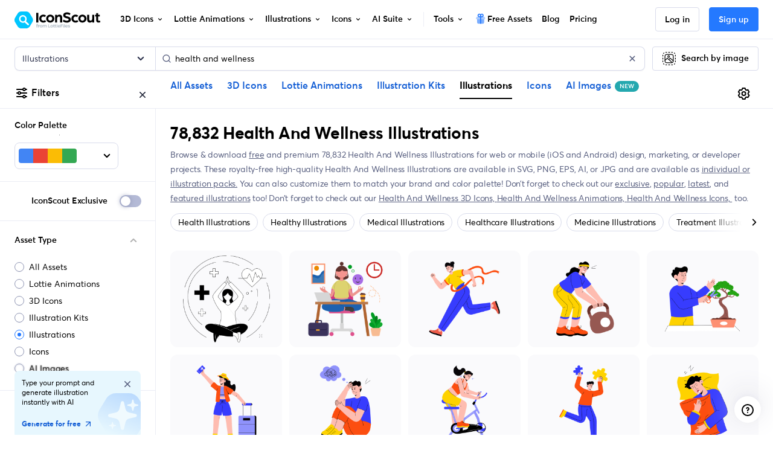

--- FILE ---
content_type: text/javascript
request_url: https://cdna.iconscout.com/c22b8f0.modern.js
body_size: -325
content:
(window.webpackJsonp=window.webpackJsonp||[]).push([[636],{1072:function(e,n,o){"use strict";o.r(n),n.default=o.p+"745f09df6ba9479fc00778aeee721deb.lottie"}}]);


--- FILE ---
content_type: text/javascript
request_url: https://cdna.iconscout.com/75e6e6d.modern.js
body_size: 5320
content:
(window.webpackJsonp=window.webpackJsonp||[]).push([[83],{1336:function(e,t,r){"use strict";var o=r(8),n=r(141),c=r.n(n),l=r(1333),d=r(1424);Object(l.d)({en:d}),t.a={components:{ValidationObserver:l.a,ValidationProvider:l.b},data:()=>({isLoading:!1}),methods:{validate(){var e=this;return Object(o.a)((function*(){if(!(yield e.$refs.observer.validate())){var title=c()(e.$refs.observer.errors,(e=>e.length))[0]||"Please check all fields";return e.$root.$bvToast.toast(title,{title:title,variant:"danger",toaster:"b-toaster-bottom-center",solid:!1,noAutoHide:!1,bodyClass:"d-none"}),!1}return!0}))()},onError(e){console.error(e);var title=null;e.response&&e.response.data?e.response.data.elements?(title=Object.values(e.response.data.elements)[0],this.$refs.observer&&this.$refs.observer.setErrors(e.response.data.elements)):e.response.data.message&&(title=e.response.data.message):title=e.message||"Oops, Something went wrong!",this.$root.$bvToast.toast(title,{title:title,variant:"danger",toaster:"b-toaster-bottom-center",solid:!1,noAutoHide:!1,bodyClass:"d-none"})}}}},1472:function(e,t,r){"use strict";r.d(t,"a",(function(){return L})),r.d(t,"c",(function(){return D})),r.d(t,"b",(function(){return B}));var o=r(6),n=(r(25),r(26),r(11)),c=r(3),l=r(13),d=r(10),h=r(9),m=r(197),f=r(200),v=r(12),y=r(2),O=r(143),j=r(1322),_=r(1473),k=r(1323),C=r(1309),x=r(75),w=r(78);function $(e,t){var r=Object.keys(e);if(Object.getOwnPropertySymbols){var o=Object.getOwnPropertySymbols(e);t&&(o=o.filter((function(t){return Object.getOwnPropertyDescriptor(e,t).enumerable}))),r.push.apply(r,o)}return r}function G(e){for(var t=1;t<arguments.length;t++){var r=null!=arguments[t]?arguments[t]:{};t%2?$(Object(r),!0).forEach((function(t){Object(o.a)(e,t,r[t])})):Object.getOwnPropertyDescriptors?Object.defineProperties(e,Object.getOwnPropertyDescriptors(r)):$(Object(r)).forEach((function(t){Object.defineProperty(e,t,Object.getOwnPropertyDescriptor(r,t))}))}return e}var{mixin:P,props:S,prop:A,event:L}=Object(f.a)("checked",{defaultValue:null}),D=Object(y.c)(Object(v.m)(G(G(G(G(G(G(G({},x.b),S),j.b),k.b),C.b),_.b),{},{ariaLabel:Object(y.b)(c.p),ariaLabelledby:Object(y.b)(c.p),button:Object(y.b)(c.g,!1),buttonVariant:Object(y.b)(c.p),inline:Object(y.b)(c.g,!1),value:Object(y.b)(c.a)})),"formRadioCheckControls"),B=Object(n.c)({mixins:[O.a,x.a,P,w.a,j.a,k.a,C.a,_.a],inheritAttrs:!1,props:D,data(){return{localChecked:this.isGroup?this.bvGroup[A]:this[A],hasFocus:!1}},computed:{computedLocalChecked:{get(){return this.isGroup?this.bvGroup.localChecked:this.localChecked},set(e){this.isGroup?this.bvGroup.localChecked=e:this.localChecked=e}},isChecked(){return Object(m.a)(this.value,this.computedLocalChecked)},isRadio:()=>!0,isGroup(){return!!this.bvGroup},isBtnMode(){return this.isGroup?this.bvGroup.buttons:this.button},isPlain(){return!this.isBtnMode&&(this.isGroup?this.bvGroup.plain:this.plain)},isCustom(){return!this.isBtnMode&&!this.isPlain},isSwitch(){return!(this.isBtnMode||this.isRadio||this.isPlain)&&(this.isGroup?this.bvGroup.switches:this.switch)},isInline(){return this.isGroup?this.bvGroup.inline:this.inline},isDisabled(){return this.isGroup&&this.bvGroup.disabled||this.disabled},isRequired(){return this.computedName&&(this.isGroup?this.bvGroup.required:this.required)},computedName(){return(this.isGroup?this.bvGroup.groupName:this.name)||null},computedForm(){return(this.isGroup?this.bvGroup.form:this.form)||null},computedSize(){return(this.isGroup?this.bvGroup.size:this.size)||""},computedState(){return this.isGroup?this.bvGroup.computedState:Object(h.b)(this.state)?this.state:null},computedButtonVariant(){var{buttonVariant:e}=this;return e||(this.isGroup&&this.bvGroup.buttonVariant?this.bvGroup.buttonVariant:"secondary")},buttonClasses(){var{computedSize:e}=this;return["btn","btn-".concat(this.computedButtonVariant),{["btn-".concat(e)]:e,disabled:this.isDisabled,active:this.isChecked,focus:this.hasFocus}]},computedAttrs(){var{isDisabled:e,isRequired:t}=this;return G(G({},this.bvAttrs),{},{id:this.safeId(),type:this.isRadio?"radio":"checkbox",name:this.computedName,form:this.computedForm,disabled:e,required:t,"aria-required":t||null,"aria-label":this.ariaLabel||null,"aria-labelledby":this.ariaLabelledby||null})}},watch:{[A](){this["".concat(A,"Watcher")](...arguments)},computedLocalChecked(){this.computedLocalCheckedWatcher(...arguments)}},methods:{["".concat(A,"Watcher")](e){Object(m.a)(e,this.computedLocalChecked)||(this.computedLocalChecked=e)},computedLocalCheckedWatcher(e,t){Object(m.a)(e,t)||this.$emit(L,e)},handleChange(e){var{target:{checked:t}}=e,{value:r}=this,o=t?r:null;this.computedLocalChecked=r,this.$nextTick((()=>{this.$emit(l.d,o),this.isGroup&&this.bvGroup.$emit(l.d,o)}))},handleFocus(e){e.target&&("focus"===e.type?this.hasFocus=!0:"blur"===e.type&&(this.hasFocus=!1))},focus(){this.isDisabled||Object(d.d)(this.$refs.input)},blur(){this.isDisabled||Object(d.c)(this.$refs.input)}},render(e){var{isRadio:t,isBtnMode:r,isPlain:o,isCustom:n,isInline:c,isSwitch:l,computedSize:d,bvAttrs:h}=this,m=this.normalizeSlot(),f=e("input",{class:[{"form-check-input":o,"custom-control-input":n,"position-static":o&&!m},r?"":this.stateClass],directives:[{name:"model",value:this.computedLocalChecked}],attrs:this.computedAttrs,domProps:{value:this.value,checked:this.isChecked},on:G({change:this.handleChange},r?{focus:this.handleFocus,blur:this.handleFocus}:{}),key:"input",ref:"input"});if(r){var v=e("label",{class:this.buttonClasses},[f,m]);return this.isGroup||(v=e("div",{class:["btn-group-toggle","d-inline-block"]},[v])),v}var y=e();return o&&!m||(y=e("label",{class:{"form-check-label":o,"custom-control-label":n},attrs:{for:this.safeId()}},m)),e("div",{class:[{"form-check":o,"form-check-inline":o&&c,"custom-control":n,"custom-control-inline":n&&c,"custom-checkbox":n&&!t&&!l,"custom-switch":l,"custom-radio":n&&t,["b-custom-control-".concat(d)]:d&&!r},h.class],style:h.style},[f,y])}})},1831:function(e,t,r){"use strict";r.d(t,"a",(function(){return x}));var o=r(6),n=r(11),c=r(14),l=r(13),d=r(3),h=r(9),m=r(197),f=(e,t)=>{for(var i=0;i<e.length;i++)if(Object(m.a)(e[i],t))return i;return-1},object=r(12),v=r(2),y=r(1472);function O(e,t){var r=Object.keys(e);if(Object.getOwnPropertySymbols){var o=Object.getOwnPropertySymbols(e);t&&(o=o.filter((function(t){return Object.getOwnPropertyDescriptor(e,t).enumerable}))),r.push.apply(r,o)}return r}function j(e){for(var t=1;t<arguments.length;t++){var r=null!=arguments[t]?arguments[t]:{};t%2?O(Object(r),!0).forEach((function(t){Object(o.a)(e,t,r[t])})):Object.getOwnPropertyDescriptors?Object.defineProperties(e,Object.getOwnPropertyDescriptors(r)):O(Object(r)).forEach((function(t){Object.defineProperty(e,t,Object.getOwnPropertyDescriptor(r,t))}))}return e}var _="indeterminate",k=l.C+_,C=Object(v.c)(Object(object.m)(j(j({},y.c),{},{[_]:Object(v.b)(d.g,!1),switch:Object(v.b)(d.g,!1),uncheckedValue:Object(v.b)(d.a,!1),value:Object(v.b)(d.a,!0)})),c.l),x=Object(n.c)({name:c.l,mixins:[y.b],inject:{getBvGroup:{from:"getBvCheckGroup",default:()=>()=>null}},props:C,computed:{bvGroup(){return this.getBvGroup()},isChecked(){var{value:e,computedLocalChecked:t}=this;return Object(h.a)(t)?f(t,e)>-1:Object(m.a)(t,e)},isRadio:()=>!1},watch:{[_](e,t){Object(m.a)(e,t)||this.setIndeterminate(e)}},mounted(){this.setIndeterminate(this[_])},methods:{computedLocalCheckedWatcher(e,t){if(!Object(m.a)(e,t)){this.$emit(y.a,e);var r=this.$refs.input;r&&this.$emit(k,r.indeterminate)}},handleChange(e){var{target:{checked:t,indeterminate:r}}=e,{value:o,uncheckedValue:n}=this,c=this.computedLocalChecked;if(Object(h.a)(c)){var d=f(c,o);t&&d<0?c=c.concat(o):!t&&d>-1&&(c=c.slice(0,d).concat(c.slice(d+1)))}else c=t?o:n;this.computedLocalChecked=c,this.$nextTick((()=>{this.$emit(l.d,c),this.isGroup&&this.bvGroup.$emit(l.d,c),this.$emit(k,r)}))},setIndeterminate(e){Object(h.a)(this.computedLocalChecked)&&(e=!1);var t=this.$refs.input;t&&(t.indeterminate=e,this.$emit(k,e))}}})},3508:function(e,t,r){var content=r(4674);content.__esModule&&(content=content.default),"string"==typeof content&&(content=[[e.i,content,""]]),content.locals&&(e.exports=content.locals);(0,r(35).default)("58892efd",content,!0,{sourceMap:!1})},3852:function(e,t,r){"use strict";r.d(t,"a",(function(){return o}));r(398),r(24),r(73);var o={limit:{validate:(e,t)=>{var{min:r,max:o}=t;return e.length<=o&&e.length>=r},params:["min","max"]},url:{validate:e=>!!new RegExp("^(https?:\\/\\/)?((([a-z\\d]([a-z\\d-]*[a-z\\d])*)\\.)+[a-z]{2,}|((\\d{1,3}\\.){3}\\d{1,3}))(\\:\\d+)?(\\/[-a-z\\d%_.~+]*)*(\\?[;&a-z\\d%_.~+=-]*)?(\\#[-a-z\\d_]*)?$","i").test(e),message:"Invalid {_field_} URL."},isTrue:{validate:e=>"true"===e,message:"The {_field_} field is required."},priceLimit:{validate:(e,t)=>{var{min:r,max:o,canBeFree:n}=t;return e<=o&&e>=r||0===e&&n},params:["min","max","canBeFree"]}}},4295:function(e,t,r){var content=r(6051);content.__esModule&&(content=content.default),"string"==typeof content&&(content=[[e.i,content,""]]),content.locals&&(e.exports=content.locals);(0,r(35).default)("d19c4a54",content,!0,{sourceMap:!1})},4673:function(e,t,r){"use strict";var o=r(3508),n=r.n(o);r.d(t,"default",(function(){return n.a}))},4674:function(e,t,r){var o=r(34)((function(i){return i[1]}));o.push([e.i,".container_XKzGd .subCategories_E9fYq{font-weight:400;color:#596080;text-align:initial}.container_XKzGd .subCategoryContainer_LonZa{max-height:250px;overflow-y:auto}\n",""]),o.locals={container:"container_XKzGd",subCategories:"subCategories_E9fYq",subCategoryContainer:"subCategoryContainer_LonZa"},e.exports=o},4754:function(e,t,r){"use strict";var o=r(1261),n=r(1831),c={components:{BDropdown:o.a,BFormCheckbox:n.a},props:{value:{type:Array,default:()=>[]},options:{type:Array,default:()=>[]},failed:{type:Boolean,default:!1},placeholder:{type:String,default:null}},data:()=>({selectedValue:[]}),computed:{placeholderText(){var e;return null!==(e=this.value)&&void 0!==e&&e.length?this.value.map((e=>this.options.find((option=>option.value===e)).text)).join(", "):this.placeholder}},watch:{value(e){this.selectedValue=e},selectedValue(e){this.$emit("input",e)}},mounted(){this.selectedValue=this.value}},l=r(4673),d=r(5);var component=Object(d.a)(c,(function(){var e=this,t=e._self._c;return t("div",[t("b-dropdown",{class:["w-100",e.$style.container],attrs:{"toggle-class":"btn-default btn-block","menu-class":"w-100",variant:e.failed?"danger":"default","no-caret":"",dropdown:"","no-flip":""}},[t("template",{slot:"button-content"},[t("div",{class:["text-truncate",e.$style.subCategories]},[e._v("\n        "+e._s(e.placeholderText?e.placeholderText:"Select Sub-category")+"\n      ")])]),e._v(" "),t("ul",{class:["list-unstyled ml-4 mb-3",e.$style.subCategoryContainer]},e._l(e.options,(function(r,o){return t("li",{key:o,staticClass:"mt-3"},[t("b-form-checkbox",{attrs:{value:r.value},model:{value:e.selectedValue,callback:function(t){e.selectedValue=t},expression:"selectedValue"}},[e._v("\n          "+e._s(r.text)+"\n        ")])],1)})),0)],2)],1)}),[],!1,(function(e){this.$style=l.default.locals||l.default}),null,null);t.a=component.exports},6050:function(e,t,r){"use strict";var o=r(4295),n=r.n(o);r.d(t,"default",(function(){return n.a}))},6051:function(e,t,r){var o=r(34)((function(i){return i[1]}));o.push([e.i,".modal_9-H9r .modal-dialog{max-width:650px !important}.modal_9-H9r .modal-body{padding:0}.modal_9-H9r .modal-content{border-radius:12px;overflow:inherit}.modal_9-H9r .custom-select{border-radius:8px}.modal_9-H9r .content_Rrf6S{padding:2rem}.modal_9-H9r .content_Rrf6S .close_jcKkK{position:absolute;top:-15px;right:-15px;z-index:1000;background:#000;border-radius:50%;color:#fff;width:1.875rem;height:1.875rem;display:flex;align-items:center;justify-content:center}@media (max-width: 1023.98px){.modal_9-H9r .content_Rrf6S .close_jcKkK{top:10px;right:10px}}.modal_9-H9r .content_Rrf6S .input_AnmEL{border:1px solid #B4BAD6;box-shadow:none;border-radius:8px}.modal_9-H9r .content_Rrf6S .input_AnmEL::placeholder{color:#8F95B3}\n",""]),o.locals={modal:"modal_9-H9r",content:"content_Rrf6S",close:"close_jcKkK",input:"input_AnmEL"},e.exports=o},6585:function(e,t,r){"use strict";r.r(t);r(375);var o=r(8),n=r(6),c=r(1272),l=r(6444),d=r(1871),h=r(3555),m=r(1831),f=r(3104),v=r(1333),y=r(1433),O=r(3852),j=r(17),_=r(4754),k=r(1336);function C(e,t){var r=Object.keys(e);if(Object.getOwnPropertySymbols){var o=Object.getOwnPropertySymbols(e);t&&(o=o.filter((function(t){return Object.getOwnPropertyDescriptor(e,t).enumerable}))),r.push.apply(r,o)}return r}function x(e){for(var t=1;t<arguments.length;t++){var r=null!=arguments[t]?arguments[t]:{};t%2?C(Object(r),!0).forEach((function(t){Object(n.a)(e,t,r[t])})):Object.getOwnPropertyDescriptors?Object.defineProperties(e,Object.getOwnPropertyDescriptors(r)):C(Object(r)).forEach((function(t){Object.defineProperty(e,t,Object.getOwnPropertyDescriptor(r,t))}))}return e}Object(v.c)("required",x(x({},y.h),{},{message:"The {_field_} is required"})),Object(v.c)("requiredCount",x(x({},y.h),{},{message:"Please select at least one asset type"})),Object(v.c)("url",O.a.url);var w={components:{UilTimes:c.a,BModal:l.a,BFormInput:d.a,BFormTextarea:h.a,BFormCheckbox:m.a,BFormGroup:f.a,CustomMultiSelect:_.a},mixins:[k.a],data(){return{form:{asset:[],name:null,description:null,website:null,job_title:null},assets:["icon","illustration","3d","lottie"].map((e=>({text:this.$t("header.".concat(e)),value:e}))),accepted:!1}},methods:{onSubmit(){var e=this;return Object(o.a)((function*(){try{if(yield e.validate()){if(!e.accepted)return void e.onError({message:"Please accept API License & Development Agreement."});var t=Object(j.c)("/api/v2/oauth-clients");e.isLoading=!0;var r=yield e.$axios.post(t,e.form);e.$router.push({name:"dashboard-apps-id-api-key",params:{id:r.data.response.oauth_client.id}}),e.$analytics.track("api-for-developers",{route_name:e.$route.name,route_path:e.$route.path,location:"create-form",action:"get-api-key"}),e.$modal.close("modalCreateApp")}}catch(t){e.onError(t)}finally{e.isLoading=!1}}))()},onClose(){this.$modal.close("modalCreateApp")}}},$=r(6050),G=r(5);var component=Object(G.a)(w,(function(){var e=this,t=e._self._c;return t("b-modal",{attrs:{id:"modalCreateApp","modal-class":e.$style.modal,"no-fade":!1,centered:"","hide-header":"","hide-footer":"",visible:"",lazy:""}},[t("div",{class:e.$style.content},[t("a",{class:e.$style.close,attrs:{href:"#"},on:{click:function(t){return t.preventDefault(),e.onClose.apply(null,arguments)}}},[t("uil-times",{attrs:{size:"24"}})],1),e._v(" "),t("h3",{staticClass:"text-center mb-4"},[e._v("Create an App")]),e._v(" "),t("validation-observer",{ref:"observer"},[t("form",{on:{submit:function(t){return t.preventDefault(),e.onSubmit.apply(null,arguments)}}},[t("b-form-group",{attrs:{label:"App Name"}},[t("validation-provider",{attrs:{mode:"eager",vid:"name",name:"App Name",rules:"required"},scopedSlots:e._u([{key:"default",fn:function(r){var{failed:o}=r;return[t("b-form-input",{attrs:{state:!o,type:"text",placeholder:"Enter App Name"},model:{value:e.form.name,callback:function(t){e.$set(e.form,"name",t)},expression:"form.name"}})]}}])})],1),e._v(" "),t("b-form-group",{attrs:{label:"App Description"}},[t("validation-provider",{attrs:{mode:"eager",vid:"description",name:"App Description",rules:"required"},scopedSlots:e._u([{key:"default",fn:function(r){var{failed:o}=r;return[t("b-form-textarea",{attrs:{state:!o,rows:"3","max-rows":"6",placeholder:"For what purpose you want to use IconScout API?"},model:{value:e.form.description,callback:function(t){e.$set(e.form,"description",t)},expression:"form.description"}})]}}])})],1),e._v(" "),t("div",{staticClass:"row"},[t("div",{staticClass:"col-md-12 col-sm-12"},[t("b-form-group",{attrs:{label:"API Access For"}},[t("div",{staticClass:"custom-select-container"},[t("validation-provider",{attrs:{mode:"eager",vid:"asset",name:"API Access For",rules:"requiredCount"},scopedSlots:e._u([{key:"default",fn:function(r){var{failed:o}=r;return[t("custom-multi-select",{staticClass:"font-size-sm",attrs:{options:e.assets,failed:o,placeholder:"Select Asset Types"},model:{value:e.form.asset,callback:function(t){e.$set(e.form,"asset",t)},expression:"form.asset"}})]}}])})],1)])],1)]),e._v(" "),t("div",{staticClass:"row"},[t("div",{staticClass:"col-md-6 col-sm-12"},[t("b-form-group",{attrs:{label:"Job Title"}},[t("validation-provider",{attrs:{mode:"eager",vid:"job_title",name:"Job Title",rules:"required"},scopedSlots:e._u([{key:"default",fn:function(r){var{failed:o}=r;return[t("b-form-input",{attrs:{state:!o,type:"text",placeholder:"Enter Your Job Title"},model:{value:e.form.job_title,callback:function(t){e.$set(e.form,"job_title",t)},expression:"form.job_title"}})]}}])})],1)],1),e._v(" "),t("div",{staticClass:"col-md-6 col-sm-12"},[t("b-form-group",{attrs:{label:"Website"}},[t("validation-provider",{attrs:{mode:"eager",name:"website",rules:"required|url"},scopedSlots:e._u([{key:"default",fn:function(r){var{failed:o}=r;return[t("b-form-input",{attrs:{state:!o,type:"url",placeholder:"Enter Website URL"},model:{value:e.form.website,callback:function(t){e.$set(e.form,"website",t)},expression:"form.website"}})]}}])})],1)],1)]),e._v(" "),t("b-form-checkbox",{model:{value:e.accepted,callback:function(t){e.accepted=t},expression:"accepted"}},[e._v("I accept\n          "),t("nuxt-link",{attrs:{to:{name:"legal-slug",params:{slug:"api-license-development-agreement"}},target:"_blank"}},[e._v("API License & Development Agreement")]),e._v(".\n        ")],1),e._v(" "),t("div",{class:["text-center mt-7",e.$style.footer]},[t("button",{class:["btn","btn-primary",e.isLoading?"ajax-loading disabled":null],attrs:{type:"submit"}},[e._v("\n            Get API Key\n          ")])])],1)])],1)])}),[],!1,(function(e){this.$style=$.default.locals||$.default}),null,null);t.default=component.exports}}]);


--- FILE ---
content_type: text/javascript
request_url: https://cdna.iconscout.com/8a5733e.modern.js
body_size: 5009
content:
(window.webpackJsonp=window.webpackJsonp||[]).push([[426],{1391:function(t,e,o){t.exports=o.p+"img/plus-picker.01c5e9f.png"},4391:function(t,e,o){var content=o(6264);content.__esModule&&(content=content.default),"string"==typeof content&&(content=[[t.i,content,""]]),content.locals&&(t.exports=content.locals);(0,o(35).default)("c8389062",content,!0,{sourceMap:!1})},4707:function(t,e,o){"use strict";var r=o(6),l=o(8),n=(o(31),o(24),o(47),o(36),o(17)),c=o(46);function d(t,e){var o=Object.keys(t);if(Object.getOwnPropertySymbols){var r=Object.getOwnPropertySymbols(t);e&&(r=r.filter((function(e){return Object.getOwnPropertyDescriptor(t,e).enumerable}))),o.push.apply(o,r)}return o}e.a={mixins:[c.a],created(){var t=this;return Object(l.a)((function*(){if(t.isLoggedIn)try{var e=Object(n.c)("/api/v2/auth/followings"),o=yield t.$axios.get(e);if(o&&(t.followedContributors=o.data.response.followings,t.followedContributors.total<1)){var l=function(t){for(var e=1;e<arguments.length;e++){var o=null!=arguments[e]?arguments[e]:{};e%2?d(Object(o),!0).forEach((function(e){Object(r.a)(t,e,o[e])})):Object.getOwnPropertyDescriptors?Object.defineProperties(t,Object.getOwnPropertyDescriptors(o)):d(Object(o)).forEach((function(e){Object.defineProperty(t,e,Object.getOwnPropertyDescriptor(o,e))}))}return t}({},t.$route.query);Object.keys(l).includes("following_contributors")&&(delete l.following_contributors,t.$router.replace({query:l,params:{IS_ROUTE_REPLACING:!0}}))}}catch(t){console.error(t)}}))()},data:()=>({followedContributors:{}}),computed:{followedContributorsCount(){var t,e;return(null===(t=this.followedContributors)||void 0===t?void 0:t.total)||(null===(e=this.individualUser)||void 0===e||null===(e=e.my_stats)||void 0===e?void 0:e.following_count)||0},hasNoFollowedContributors(){return this.followedContributorsCount<1},followedContributorText(){return this.isLoggedIn?this.hasNoFollowedContributors?this.$t("pages.search.personalize.follow_contributors"):"".concat(this.$t("pages.search.personalize.manage_following")," (").concat(this.followedContributorsCount,")"):""},followedContributorLink(){return this.hasNoFollowedContributors?this.$helper.localize({name:"contributors"}):this.$helper.localize({name:"dashboard-following"})}},methods:{handleFollowedContributorsBtnClicked(){this.handleAuth({trackAuth:()=>{this.$analytics.track("followed-contributor",{route_name:this.$route.name,route_path:this.$route.path,location:"sidebar",action:"followed-contributor",data:{postAction:"auth"}})}});var t,e="enable-personalized-search";this.$store.getters["checklist/getDoneChecklist"].includes(e)||(this.$store.dispatch("checklist/updateChecklistItem",e),this.$analytics.track("checklist",{route_name:this.$route.name,route_path:this.$route.path,action:e,data:{status:"completed",via:(null===(t=this.$route.query)||void 0===t?void 0:t.checklist)===e?"checklist":"exploration"}}))}}}},6263:function(t,e,o){"use strict";var r=o(4391),l=o.n(r);o.d(e,"default",(function(){return l.a}))},6264:function(t,e,o){var r=o(34)((function(i){return i[1]}));r.push([t.i,".container_BcmKk .wrapper_5IcQM{border-bottom:1px solid #EBEDF5}.container_BcmKk .wrapper_5IcQM .collapsed>.when-open,.container_BcmKk .wrapper_5IcQM .not-collapsed>.when-closed{opacity:0.3 !important}.container_BcmKk .wrapper_5IcQM .custom-radio,.container_BcmKk .wrapper_5IcQM .custom-checkbox{margin-bottom:.25rem}.container_BcmKk .wrapper_5IcQM .brandPaletteMenu{width:16.125rem;right:-24px;top:-50px}.container_BcmKk .wrapper_5IcQM .bottom.fade-enter{opacity:0;clip-path:circle(1px at top 1px left 1px) !important;box-shadow:none !important}.container_BcmKk .wrapper_5IcQM .bottom.fade-enter-active,.container_BcmKk .wrapper_5IcQM .bottom.fade-leave-active{opacity:1;clip-path:circle(300px at 50%);transition:0.4s clip-path cubic-bezier(0.5, 0, 0, 1),0.22s opacity ease-in-out 0.3s,0.22s box-shadow ease-in 0.2s !important;will-change:opacity, clip-path, box-shadow}.container_BcmKk .wrapper_5IcQM .bottom.fade-leave-to{opacity:0;clip-path:circle(1px at top 1px left 1px) !important;box-shadow:none !important}.container_BcmKk .wrapper_5IcQM .collapseBtn_CFjcw{display:flex;justify-content:space-between;align-items:center;color:#000;padding:1.25rem 1.5rem;position:relative}.container_BcmKk .wrapper_5IcQM .collapseBtn_CFjcw .icon_NWDSw{color:#000;opacity:0;position:absolute;right:1.5rem;top:50%;transform:translateY(-50%);transition:all 0.3s ease}.container_BcmKk .wrapper_5IcQM .collapsed_p-fXR>.whenOpen_Is5DN{opacity:0.3}.container_BcmKk .wrapper_5IcQM .notCollapsed_04hKb>.whenClosed_wNSaK{opacity:0.3}.container_BcmKk .wrapper_5IcQM .categoryTag_pCHu9{padding:.0625rem .5rem;background:#F5F6FA;border-radius:4px;color:#000;font-size:.75rem;line-height:1.25rem;transition:all 0.3s ease}.container_BcmKk .wrapper_5IcQM .categoryTag_pCHu9:hover{background:#D8DBEB;text-decoration:none}.container_BcmKk .wrapper_5IcQM .personalizeText_teuZ-{line-height:18px}.container_BcmKk .wrapper_5IcQM .manageFollowingLink_s6We1{font-weight:600;text-decoration:none;color:#2479FF}.container_BcmKk .colorPanel_dVRfO{background-color:#000;height:1.25rem;width:1.25rem;margin:.25rem;border:2px solid rgba(0,0,0,0.1)}.container_BcmKk .colorPanel_dVRfO:hover{border:2px solid rgba(0,0,0,0.3)}\n",""]),r.locals={container:"container_BcmKk",wrapper:"wrapper_5IcQM",collapseBtn:"collapseBtn_CFjcw",icon:"icon_NWDSw",collapsed:"collapsed_p-fXR",whenOpen:"whenOpen_Is5DN",notCollapsed:"notCollapsed_04hKb",whenClosed:"whenClosed_wNSaK",categoryTag:"categoryTag_pCHu9",personalizeText:"personalizeText_teuZ-",manageFollowingLink:"manageFollowingLink_s6We1",colorPanel:"colorPanel_dVRfO"},t.exports=r},6573:function(t,e,o){"use strict";o.r(e);var r=o(6);o(173),o(73);function l(t,e){var o=Object.keys(t);if(Object.getOwnPropertySymbols){var r=Object.getOwnPropertySymbols(t);e&&(r=r.filter((function(e){return Object.getOwnPropertyDescriptor(t,e).enumerable}))),o.push.apply(o,r)}return o}function n(t){for(var e=1;e<arguments.length;e++){var o=null!=arguments[e]?arguments[e]:{};e%2?l(Object(o),!0).forEach((function(e){Object(r.a)(t,e,o[e])})):Object.getOwnPropertyDescriptors?Object.defineProperties(t,Object.getOwnPropertyDescriptors(o)):l(Object(o)).forEach((function(e){Object.defineProperty(t,e,Object.getOwnPropertyDescriptor(o,e))}))}return t}o(31);var c=o(1272),d=o(1273),h=o(1274),m=o(1260),v=o(1291),f=o(3104),y=o(3356),_=o(157),w=o.n(_),$=o(3903),x=o.n($),k=o(4),C=o(63),O=o(81),j=o(17),B=o(112),z=o(4707),F=o(1468),P=o(139),I=o(392);function M(t,e){var o=Object.keys(t);if(Object.getOwnPropertySymbols){var r=Object.getOwnPropertySymbols(t);e&&(r=r.filter((function(e){return Object.getOwnPropertyDescriptor(t,e).enumerable}))),o.push.apply(o,r)}return o}function K(t){for(var e=1;e<arguments.length;e++){var o=null!=arguments[e]?arguments[e]:{};e%2?M(Object(o),!0).forEach((function(e){Object(r.a)(t,e,o[e])})):Object.getOwnPropertyDescriptors?Object.defineProperties(t,Object.getOwnPropertyDescriptors(o)):M(Object(o)).forEach((function(e){Object.defineProperty(t,e,Object.getOwnPropertyDescriptor(o,e))}))}return t}k.default.directive("b-toggle",m.a);var S=["price","sort","product_type"],D={components:{UilTimes:c.a,UilAngleUp:d.a,UilAngleDown:h.a,BCollapse:v.a,BFormGroup:f.a,BFormRadioGroup:y.a,BrandPaletteButton:F.a,ToggleSwitch:I.a,Lottie:P.default,NewBadge:B.a},mixins:[z.a],props:{params:{type:Object,default:()=>{}},aggregations:{type:Object,default:()=>{}}},data(){return{assets:[{text:this.$t("header.all-asset"),value:"all-asset"},{text:this.$t("header.lottie"),value:"lottie"},{text:this.$t("header.3d"),value:"3d"},{text:this.$t("header.illustration-kit"),value:"kit-illustration"},{text:this.$t("header.illustration"),value:"illustration"},{text:this.$t("header.icon"),value:"icon"},{text:this.$t("header.ai-image"),value:"ai-image"}],sort_by:[{text:this.$t("pages.search.sort.popular"),value:"popular"},{text:this.$t("pages.search.sort.featured"),value:"featured"},{text:this.$t("pages.search.sort.latest"),value:"latest"},{text:this.$t("pages.search.sort.relevant"),value:"relevant"}],productTypes:[{text:this.$tc("items.type.individual"),value:"item"},{text:this.$tc("items.type.pack"),value:"pack"}],collapse:{asset:!0,price:!0,sortBy:!0,categories:!0,styles:!0,viewAs:!0}}},computed:K(K({},x()(S,S.map((t=>({get(){return this.params[t]},set(e){var o,r;this.$analytics.track("search-filter",{route_name:this.$route.name,route_path:this.$route.path,location:"sidebar",action:t,data:{value:e,currentFilters:K(K(K({iconscout_exclusive:this.params.iconscout_exclusive,query:this.params.query,asset:this.params.asset,product_type:this.params.product_type,price:this.params.price},(null===(o=this.params)||void 0===o||null===(o=o.styles)||void 0===o?void 0:o.length)&&{styles:this.params.styles}),(null===(r=this.params)||void 0===r||null===(r=r.formats)||void 0===r?void 0:r.length)&&{formats:this.params.formats}),{},{sort:this.params.sort})}});var l=w()(this.$route.query);delete l.page,delete l.curated_assets,this.$router.push({query:Object(j.a)(K(K({},l),{},{[t]:"price"===t&&"all"===e||e===this.params[t]?null:e}))})}}))))),{},{asset:{get(){return this.params.asset||"all-asset"},set(t){var e,o,r,l;this.$analytics.track("search-filter",{route_name:this.$route.name,route_path:this.$route.path,location:"sidebar",action:"asset",data:{value:t,currentFilters:K(K(K({iconscout_exclusive:this.params.iconscout_exclusive,query:this.params.query,asset:this.params.asset,product_type:this.params.product_type,price:this.params.price},(null===(e=this.params)||void 0===e||null===(e=e.styles)||void 0===e?void 0:e.length)&&{styles:this.params.styles}),(null===(o=this.params)||void 0===o||null===(o=o.formats)||void 0===o?void 0:o.length)&&{formats:this.params.formats}),{},{sort:this.params.sort})}});var n=w()(this.$route.query);!["all-asset","icon"].includes(t)&&null!==(r=n.styles)&&void 0!==r&&r.length&&delete n.styles,null!==(l=n.formats)&&void 0!==l&&l.length&&delete n.formats,delete n.page,delete n.curated_assets;var c="".concat(t,"s-slug");"free"===this.params.price&&(c="free-".concat(c),delete n.price),this.$router.push(this.$helper.localize(K({name:c,params:this.$route.params},Object.keys(n).length&&{query:n})))}},exclusive:{get(){return Boolean(this.$route.query.iconscout_exclusive||this.params.iconscout_exclusive)},set(t){var e,o;this.$analytics.track("search-filter",{route_name:this.$route.name,route_path:this.$route.path,location:"sidebar",action:"exclusive",data:{value:t,currentFilters:K(K(K({iconscout_exclusive:this.params.iconscout_exclusive,query:this.params.query,asset:this.params.asset,product_type:this.params.product_type,price:this.params.price},(null===(e=this.params)||void 0===e||null===(e=e.styles)||void 0===e?void 0:e.length)&&{styles:this.params.styles}),(null===(o=this.params)||void 0===o||null===(o=o.formats)||void 0===o?void 0:o.length)&&{formats:this.params.formats}),{},{sort:this.params.sort})}});var r=w()(this.$route.query);delete r.page,delete r.curated_assets,this.$router.push({query:Object(j.a)(K(K({},r),{},{iconscout_exclusive:t}))})}},prices(){return[{text:this.$t("pages.search.price.free"),value:"free"},{text:this.$t("pages.search.price.premium"),value:"premium"},{text:this.$t("pages.search.price.all"),value:"all"}]},_categories(){return this.aggregations&&this.aggregations.categories&&this.aggregations.categories.length?this.aggregations.categories.slice().sort(((a,b)=>a.count<=b.count?1:-1)).map((t=>({text:t.name,value:t.slug,id:t.id}))).slice(0,30):[]},isFollowingContributors:{get(){return!this.hasNoFollowedContributors&&Boolean(this.$route.query.following_contributors||this.params.following_contributors)},set(t){var e,o;this.$analytics.track("search-filter",{route_name:this.$route.name,route_path:this.$route.path,location:"sidebar",action:"personalize",data:{value:t,currentFilters:K(K(K({show_following_contributors:this.params.following_contributors,query:this.params.query,asset:this.params.asset,product_type:this.params.product_type,price:this.params.price},(null===(e=this.params)||void 0===e||null===(e=e.styles)||void 0===e?void 0:e.length)&&{styles:this.params.styles}),(null===(o=this.params)||void 0===o||null===(o=o.formats)||void 0===o?void 0:o.length)&&{formats:this.params.formats}),{},{sort:this.params.sort})}});var r=w()(this.$route.query);delete r.page,delete r.curated_assets,this.$router.push({query:Object(j.a)(K(K({},r),{},{following_contributors:t}))})}}}),mounted(){this.$nextTick((()=>{var t;if("enable-personalized-search"===(null===(t=this.$route.query)||void 0===t?void 0:t.checklist)){var div=this.$refs["enable-personalized-search"];setTimeout((()=>{div.setAttribute("data-balloon-visible","true")}),1e3),setTimeout((()=>{div.removeAttribute("data-balloon-visible"),div.removeAttribute("data-balloon")}),5e3)}}))},methods:K({slugify:O.a},Object(C.c)({toggleSearchFilters:"searchSettings/toggleSearchFilters",toggleMobileSearchFilters:"searchSettings/toggleMobileSearchFilters"}))},T=o(6263),A=o(5);var component=Object(A.a)(D,(function(){var t=this,e=t._self._c;return e("div",{class:t.$style.container},[e("div",{staticClass:"d-md-none d-flex justify-content-between align-items-center p-5-5 bg-light"},[e("span",{staticClass:"mb-0"},[t._v(t._s(t.$t("pages.search.filters.title")))]),t._v(" "),e("a",{attrs:{href:"#"},on:{click:function(e){return e.preventDefault(),t.toggleMobileSearchFilters.apply(null,arguments)}}},[e("span",{staticClass:"text-dark"},[e("uil-times",{attrs:{size:"24"}})],1)])]),t._v(" "),"item"===t.params.product_type?e("div",{class:["px-5-5 pt-4 pb-5",t.$style.wrapper]},[e("p",{staticClass:"font-size-sm font-weight-semi-bold"},[t._v("\n      "+t._s(t.$t("common.color_palette"))+"\n    ")]),t._v(" "),e("brand-palette-button",{attrs:{params:t.params,"brand-client":"all-assets-page-sidebar",position:"bottom","menu-class":"brandPaletteMenu",caret:!0}})],1):t._e(),t._v(" "),t.aggregations.iconscout_exclusive?e("div",{class:["d-flex justify-content-center align-items-center py-5",t.$style.wrapper]},[e("div",{staticClass:"d-flex align-items-center"},[e("lottie",{attrs:{width:24,height:24,"animation-name":"ExclusiveBadge",loop:""}}),t._v(" "),e("strong",{staticClass:"font-size-sm font-weight-semi-bold ml-2 mr-5"},[t._v("\n        "+t._s(t.$t("common.iconscout_exclusive"))+"\n      ")])],1),t._v(" "),e("toggle-switch",{model:{value:t.exclusive,callback:function(e){t.exclusive=e},expression:"exclusive"}})],1):t._e(),t._v(" "),e("div",{class:t.$style.wrapper},[e("button",{class:["btn-zero btn-block text-left has-icon font-weight-semi-bold",t.$style.collapseBtn,t.collapse.asset?t.$style.collapsed:t.$style.notCollapsed],attrs:{"aria-expanded":t.collapse.asset.toString(),type:"button"},on:{click:function(e){t.collapse.asset=!t.collapse.asset}}},[e("span",{staticClass:"font-size-sm"},[t._v("\n        "+t._s(t.$t("pages.search.filters.asset"))+"\n      ")]),t._v(" "),e("uil-angle-up",{class:[t.$style.whenOpen,t.$style.icon],attrs:{size:"24"}}),t._v(" "),e("uil-angle-down",{class:[t.$style.whenClosed,t.$style.icon],attrs:{size:"24"}})],1),t._v(" "),e("b-collapse",{staticClass:"px-5-5",attrs:{id:"asset",role:"tabpanel"},model:{value:t.collapse.asset,callback:function(e){t.$set(t.collapse,"asset",e)},expression:"collapse.asset"}},[e("b-form-group",{staticClass:"mb-5"},[e("b-form-radio-group",{staticClass:"font-size-sm",attrs:{checked:t.asset,options:t.assets,stacked:""},on:{change:function(e){t.asset=e}}})],1)],1)],1),t._v(" "),e("div",{class:["d-lg-none",t.$style.wrapper]},[e("button",{class:["btn-zero btn-block text-left has-icon font-weight-semi-bold",t.$style.collapseBtn,t.collapse.sortBy?t.$style.collapsed:t.$style.notCollapsed],attrs:{"aria-expanded":t.collapse.sortBy.toString(),type:"button"},on:{click:function(e){t.collapse.sortBy=!t.collapse.sortBy}}},[e("span",{staticClass:"font-size-sm"},[t._v("\n        "+t._s(t.$t("pages.search.filters.sort"))+"\n      ")]),t._v(" "),e("uil-angle-up",{class:[t.$style.whenOpen,t.$style.icon],attrs:{size:"24"}}),t._v(" "),e("uil-angle-down",{class:[t.$style.whenClosed,t.$style.icon],attrs:{size:"24"}})],1),t._v(" "),e("b-collapse",{staticClass:"px-5-5",attrs:{id:"sortBy",role:"tabpanel"},model:{value:t.collapse.sortBy,callback:function(e){t.$set(t.collapse,"sortBy",e)},expression:"collapse.sortBy"}},[e("b-form-group",{staticClass:"mb-5"},[e("b-form-radio-group",{staticClass:"font-size-sm",attrs:{checked:t.sort,options:t.sort_by,stacked:""},on:{change:function(e){t.sort=e}}})],1)],1)],1),t._v(" "),e("div",{class:["d-lg-none",t.$style.wrapper]},[e("button",{class:["btn-zero btn-block text-left has-icon font-weight-semi-bold",t.$style.collapseBtn,t.collapse.viewAs?t.$style.collapsed:t.$style.notCollapsed],attrs:{"aria-expanded":t.collapse.viewAs.toString(),type:"button"},on:{click:function(e){t.collapse.viewAs=!t.collapse.viewAs}}},[e("span",{staticClass:"font-size-sm"},[t._v("\n        "+t._s(t.$t("pages.search.filters.view_as"))+"\n      ")]),t._v(" "),e("uil-angle-up",{class:[t.$style.whenOpen,t.$style.icon],attrs:{size:"24"}}),t._v(" "),e("uil-angle-down",{class:[t.$style.whenClosed,t.$style.icon],attrs:{size:"24"}})],1),t._v(" "),e("b-collapse",{staticClass:"px-5-5",attrs:{id:"viewAs",role:"tabpanel"},model:{value:t.collapse.viewAs,callback:function(e){t.$set(t.collapse,"viewAs",e)},expression:"collapse.viewAs"}},[e("b-form-group",{staticClass:"mb-5"},[e("b-form-radio-group",{staticClass:"font-size-sm",attrs:{checked:t.product_type,options:t.productTypes,stacked:""},on:{change:function(e){t.product_type=e}}})],1)],1)],1),t._v(" "),e("div",{class:t.$style.wrapper},[e("button",{class:["btn-zero btn-block text-left has-icon font-weight-semi-bold",t.$style.collapseBtn,t.collapse.price?t.$style.collapsed:t.$style.notCollapsed],attrs:{"aria-expanded":t.collapse.price.toString(),type:"button"},on:{click:function(e){t.collapse.price=!t.collapse.price}}},[e("span",{staticClass:"font-size-sm"},[t._v(t._s(t.$t("pages.search.filters.price")))]),t._v(" "),e("uil-angle-up",{class:[t.$style.whenOpen,t.$style.icon],attrs:{size:"24"}}),t._v(" "),e("uil-angle-down",{class:[t.$style.whenClosed,t.$style.icon],attrs:{size:"24"}})],1),t._v(" "),e("b-collapse",{staticClass:"px-5-5",attrs:{id:"collapsePrice",role:"tabpanel"},model:{value:t.collapse.price,callback:function(e){t.$set(t.collapse,"price",e)},expression:"collapse.price"}},[e("b-form-group",{staticClass:"mb-5"},[e("b-form-radio-group",{staticClass:"font-size-sm",attrs:{checked:t.price,options:t.prices,stacked:""},on:{change:function(e){t.price=e}}})],1)],1)],1),t._v(" "),e("div",{ref:"enable-personalized-search",class:["py-5 px-5-5",t.$style.wrapper],attrs:{"data-balloon":"Filter by followed contributor","data-balloon-pos":"down","data-balloon-length":"medium"}},[e("p",{staticClass:"font-size-sm font-weight-semi-bold mb-5"},[t._v("\n      "+t._s(t.$t("pages.search.personalize.title"))+"\n      "),e("new-badge",{staticClass:"ml-2"})],1),t._v(" "),e("div",{staticClass:"d-flex"},[e("div",{class:["font-size-sm",t.$style.personalizeText]},[e("p",{staticClass:"mb-2-5"},[t._v(t._s(t.$t("pages.search.personalize.text")))]),t._v(" "),t.isLoggedIn?e("nuxt-link",{directives:[{name:"track",rawName:"v-track",value:{event:"followed-contributors",data:{route_name:t.$route.name,route_path:t.$route.path,action:t.slugify(t.followedContributorText),location:"sidebar"}},expression:"{\n            event: 'followed-contributors',\n            data: {\n              route_name: $route.name,\n              route_path: $route.path,\n              action: slugify(followedContributorText),\n              location: 'sidebar',\n            },\n          }"}],class:t.$style.manageFollowingLink,attrs:{to:t.followedContributorLink,target:"_blank"}},[t._v("\n          "+t._s(t.followedContributorText)+"\n        ")]):t._e()],1),t._v(" "),e("div",{staticClass:"mt-2"},[e("toggle-switch",{attrs:{disabled:t.hasNoFollowedContributors||!t.isLoggedIn,"has-click-action":!t.isLoggedIn,"data-balloon":t.isLoggedIn?t.hasNoFollowedContributors?t.$t("pages.search.personalize.disabled_toggle"):null:t.$t("pages.search.personalize.account_required"),"data-balloon-pos":"down-right","data-balloon-length":"medium"},nativeOn:{click:function(e){return t.handleFollowedContributorsBtnClicked.apply(null,arguments)}},model:{value:t.isFollowingContributors,callback:function(e){t.isFollowingContributors=e},expression:"isFollowingContributors"}})],1)])]),t._v(" "),t._categories.length?e("div",{class:t.$style.wrapper},[e("button",{class:["btn-zero btn-block text-left has-icon font-weight-semi-bold",t.$style.collapseBtn,t.collapse.categories?t.$style.collapsed:t.$style.notCollapsed],attrs:{"aria-expanded":t.collapse.categories.toString(),type:"button"},on:{click:function(e){t.collapse.categories=!t.collapse.categories}}},[e("span",{staticClass:"font-size-sm"},[t._v(t._s(t.$t("pages.search.filters.categories")))]),t._v(" "),e("uil-angle-up",{class:[t.$style.whenOpen,t.$style.icon],attrs:{size:"24"}}),t._v(" "),e("uil-angle-down",{class:[t.$style.whenClosed,t.$style.icon],attrs:{size:"24"}})],1),t._v(" "),e("b-collapse",{staticClass:"px-5-5",attrs:{id:"collapseCategories",role:"tabpanel"},model:{value:t.collapse.categories,callback:function(e){t.$set(t.collapse,"categories",e)},expression:"collapse.categories"}},[e("ul",{staticClass:"list-unstyled d-flex flex-wrap mb-4 w-full"},t._l(t._categories,(function(o,r){return e("li",{key:"".concat(r,"-").concat(o.id),staticClass:"list-inline-item mr-2-5 mb-2-5 font-size-sm"},[e("nuxt-link",{directives:[{name:"track",rawName:"v-track",value:{event:"search-filter",data:{route_name:t.$route.name,route_path:t.$route.path,location:"sidebar",action:"categories",data:{value:o.value,currentFilters:n(n({iconscout_exclusive:t.params.iconscout_exclusive,query:t.params.query,asset:t.params.asset,product_type:t.params.product_type,price:t.params.price},t.params.style&&{style:t.params.style}),{},{sort:t.params.sort})}}},expression:"{\n              event: 'search-filter',\n              data: {\n                route_name: $route.name,\n                route_path: $route.path,\n                location: 'sidebar',\n                action: 'categories',\n                data: {\n                  value: category.value,\n                  currentFilters: {\n                    iconscout_exclusive: params.iconscout_exclusive,\n                    query: params.query,\n                    asset: params.asset,\n                    product_type: params.product_type,\n                    price: params.price,\n                    ...(params.style && { style: params.style }),\n                    sort: params.sort,\n                  },\n                },\n              },\n            }"}],class:["text-xs d-flex align-items-center justify-content-center",t.$style.categoryTag],attrs:{to:t.$helper.localize({name:"all-assets-slug",params:{slug:o.value}})}},[t._v("\n            "+t._s(o.text)+"\n          ")])],1)})),0)])],1):t._e()])}),[],!1,(function(t){this.$style=T.default.locals||T.default}),null,null);e.default=component.exports}}]);


--- FILE ---
content_type: text/javascript
request_url: https://cdna.iconscout.com/c8f783f.modern.js
body_size: 6882
content:
!function(e){function f(data){for(var f,d,n=data[0],o=data[1],l=data[2],i=0,h=[];i<n.length;i++)d=n[i],Object.prototype.hasOwnProperty.call(r,d)&&r[d]&&h.push(r[d][0]),r[d]=0;for(f in o)Object.prototype.hasOwnProperty.call(o,f)&&(e[f]=o[f]);for(v&&v(data);h.length;)h.shift()();return t.push.apply(t,l||[]),c()}function c(){for(var e,i=0;i<t.length;i++){for(var f=t[i],c=!0,d=1;d<f.length;d++){var o=f[d];0!==r[o]&&(c=!1)}c&&(t.splice(i--,1),e=n(n.s=f[0]))}return e}var d={},r={305:0},t=[];function n(f){if(d[f])return d[f].exports;var c=d[f]={i:f,l:!1,exports:{}};return e[f].call(c.exports,c,c.exports,n),c.l=!0,c.exports}n.e=function(e){var f=[],c=r[e];if(0!==c)if(c)f.push(c[2]);else{var d=new Promise((function(f,d){c=r[e]=[f,d]}));f.push(c[2]=d);var t,script=document.createElement("script");script.charset="utf-8",script.timeout=120,n.nc&&script.setAttribute("nonce",n.nc),script.src=function(e){return n.p+""+{0:"7015cc7",1:"cffc7dd",2:"e7ee9dc",3:"a70c024",4:"8b3fe2f",5:"71b705d",6:"3d3242c",7:"bcc39e8",8:"120ca99",9:"6b2a148",10:"ece83b5",11:"8c9f037",12:"3428627",13:"f98590b",14:"e6e50d7",15:"f919593",16:"cf49002",17:"3a0eb08",18:"60c91f3",19:"375a92f",20:"58425f4",21:"9cbd972",22:"af8ee72",23:"7cb4d76",24:"e5610d0",25:"e39df6e",26:"219fefe",27:"5f6402f",28:"42357b9",29:"30a6ec1",30:"b17d4bf",31:"8730be0",32:"e60ab53",33:"2b2970d",34:"2e7a294",35:"6245e9f",36:"710f881",37:"71089fe",38:"d387172",39:"aa780a9",40:"6fe7557",41:"91f9bd7",42:"fa5fcb3",43:"4b2bf96",44:"7202ee5",45:"6e1852f",46:"b28dcff",47:"ff87940",48:"5e4dcd0",49:"f9f0874",50:"4d82b3c",51:"aa67e88",52:"7855282",53:"10ef25d",54:"b795ab9",55:"9c74109",56:"f39ef96",57:"45c79e3",58:"4a9ef00",59:"516257e",60:"95abadf",61:"cec47f8",62:"843af17",63:"9befea6",64:"f4324ef",65:"31eeae5",66:"8a48263",67:"c0ca88e",68:"a20c054",69:"0f000b5",70:"d558ded",71:"7aaa562",72:"4659091",73:"c258499",74:"50d642b",75:"bf8ca65",76:"98043bc",77:"9d8ed97",78:"0f288f2",79:"4422cc9",80:"9b5d093",81:"9b664d1",82:"741bcb1",83:"75e6e6d",84:"d2578cb",85:"5b52c54",86:"d9a2ad2",87:"c4498c0",88:"3e56f23",89:"6dc9bac",90:"1c1f0f6",91:"a0ba979",92:"f9d5b31",93:"2e306d9",94:"bee6835",95:"ffd6a0f",96:"85a40e4",97:"2a39f1c",98:"476559f",99:"8625217",100:"9af1d94",101:"c7ee513",102:"229aa50",103:"f2ed1c1",104:"7247e70",105:"134265d",106:"4ab64f9",107:"107bd0f",108:"d2fd471",109:"fd28015",110:"74e5c9b",112:"074a2e5",113:"957d665",115:"c49e437",116:"ab4a123",117:"e09dc43",118:"ce5e410",119:"6049568",120:"7001650",121:"d9ce5d9",122:"14859ab",123:"1e25d8b",124:"b6af2e6",125:"0340c9c",126:"6dc3447",127:"e65c667",128:"a311b7a",129:"223eb81",130:"82f81ef",131:"3a9ec84",132:"61f080d",133:"1a2e6ef",134:"298d70b",135:"94c6cac",136:"c5a4d8d",137:"e009e1c",138:"f1468b1",139:"d303a65",140:"c4a9ed1",141:"3481075",142:"bbdc30e",143:"f1d3f36",144:"7d89064",145:"fd33272",146:"d32e2c8",147:"5933640",148:"04b0749",149:"4920f99",150:"8d0f20c",151:"3229f83",152:"4df4bd7",153:"7b910a6",154:"b563e63",155:"74f0606",156:"2d8dbda",157:"34a9248",158:"9b242e2",159:"fafda2f",160:"f2ff08e",161:"6df6a1e",162:"255ee38",163:"0455634",164:"b4a8716",165:"166a515",166:"b5e4b87",167:"f04d463",168:"9a304eb",169:"a4260cf",170:"23fc732",171:"168f934",172:"ad10209",173:"33b85ba",174:"a2eb733",175:"899c576",176:"6f7e412",177:"2a0a548",178:"f0a0151",179:"c40f9a0",180:"242dc9c",181:"36f1005",182:"c1b2e8a",183:"5558d83",184:"8c3daeb",185:"2b86162",186:"87cbf33",187:"f7af8e1",188:"1a60942",189:"c96a23c",190:"4f1241f",191:"0bee211",192:"00cc063",193:"9b371b0",194:"1c56832",195:"03955d5",196:"9b39720",197:"60419e1",198:"39ead6d",199:"57508d9",200:"f44f7bc",201:"7a27f57",202:"72d1ccf",203:"5b11de0",204:"30fcaec",205:"f134f9b",206:"550c996",207:"76512a0",208:"44188b7",209:"4038509",210:"8f47597",211:"2eab42f",212:"7dd6a5f",213:"b159368",214:"90fde3c",215:"bb4faf8",216:"eb966cb",217:"4dddf76",218:"22d9368",219:"353f981",220:"46d50f9",221:"80e3fa0",222:"3c89b3d",223:"47b361c",224:"74d0abc",225:"dad91fe",226:"a7fde3d",227:"7e44176",228:"7710be4",229:"8b3360f",230:"bd33eee",231:"821ca7d",232:"6b7edc4",233:"bb7d099",234:"635ca40",235:"eada2f5",236:"3bd818b",237:"6e2f9d5",238:"a69d585",239:"a1bec28",240:"8ed36cd",241:"81dd4f7",242:"9fbb902",243:"2b70bcc",244:"4e3690d",245:"7c68d01",246:"09c6c90",247:"3bab85c",248:"3367a89",249:"120d57f",250:"6bd9970",251:"2969713",252:"2d8d0aa",253:"5db6ffe",254:"d1ebc9b",255:"cda412d",256:"6a6b981",257:"34d994f",258:"dd29d41",259:"ad81b66",260:"f31495b",261:"3f8bb43",262:"f792a87",263:"02ff30f",264:"dce04f1",265:"e1cbd63",266:"65cd216",267:"f223eec",268:"28f6f9d",269:"6c0aa26",270:"22ed2ae",271:"624ab5f",272:"415cb86",273:"2927034",274:"d816008",275:"d05b08d",276:"99e7336",277:"daff6fe",278:"426d0c6",279:"4f3f0fa",280:"f1e76b6",281:"b139725",282:"c587d10",283:"e0bf10a",284:"f2dac50",285:"c46cf7e",286:"da599e2",287:"71778af",288:"f24ff84",289:"80527c4",290:"2acabe0",291:"1b41867",292:"250f913",293:"9a409c3",294:"819265d",295:"b28908a",296:"646b35c",297:"0a63439",298:"58e151f",299:"d874aa7",300:"b840d60",301:"b49535b",302:"b368332",303:"83e27bf",304:"8ef693f",306:"d89f8e5",308:"b99576a",309:"fbb10f0",310:"7e99195",311:"72ccb46",312:"cdda924",313:"abd6a5a",314:"3cd351d",315:"66dcc19",316:"a657665",317:"cf2a0ac",318:"4025537",319:"4acdc47",320:"59d25ad",321:"c0ff346",322:"e65791c",323:"bc072fe",324:"8cd68c6",325:"b45ac32",326:"164a5ec",327:"0fea504",328:"e957574",329:"e60c6e6",330:"de39d89",331:"1b77608",332:"4cbf4a1",333:"cc5a150",334:"c05d50c",335:"fe38d17",336:"843a787",337:"2092ed2",338:"23d1907",339:"4cbe41a",340:"3a68d9a",341:"40d42df",342:"6dbcf8f",343:"d8ad62a",344:"c426d79",345:"a5f338b",346:"266173a",347:"0744f88",348:"68b201d",349:"3d3a0b5",350:"1f7c2c6",351:"28b4ef4",352:"18a6e29",353:"6783693",354:"fafa48d",355:"f8f1a40",356:"d1e96b2",357:"9c919a2",358:"5059449",359:"22d1421",360:"87206d5",361:"86ef94b",362:"fc8c71b",363:"b6b4d0f",364:"b770b7a",365:"8c45ba4",366:"ee06f09",367:"cb6a408",368:"9ddf056",369:"d3a352a",370:"210c25f",371:"4d378a8",372:"21487af",373:"8027f9d",374:"372f164",375:"f370a44",376:"7f5272d",377:"c43d2c2",378:"c5b2f49",379:"45d9e88",380:"e510c13",381:"05140db",382:"48880db",383:"356b97b",384:"2f8faf9",385:"f52b9bf",386:"abb3ddd",387:"3b79bf1",388:"2902a6a",389:"a7eb257",390:"788ae66",391:"b076e1c",392:"81c9489",393:"82589fb",394:"a8b6b40",395:"54b91a8",396:"ff517f6",397:"f489c49",398:"c4700f4",399:"9796f9b",400:"dd69aba",401:"b839cf3",402:"1546658",403:"f0d0708",404:"24d3f4c",405:"cfb84b3",406:"d248bfd",407:"8895ab7",408:"486b069",409:"19c05ed",410:"23c7d04",411:"31884d6",412:"1bcd8eb",413:"c607e85",414:"53cca25",415:"09bb439",416:"32862e3",417:"abadc8c",418:"933a084",419:"29a6746",420:"7046ba8",421:"66c77d1",422:"d2f71d8",423:"a33ea61",424:"7ab34dc",425:"1a3df90",426:"8a5733e",427:"f8d3d90",428:"e96b8f0",429:"a723691",430:"0982e39",431:"f92fac5",432:"c43ce09",433:"bf298ea",434:"9ff0cb3",435:"153828d",436:"de34d5f",437:"f3ef7f3",438:"26bd220",439:"39c5003",440:"5b249e7",441:"3cc55cd",442:"ab2e792",443:"cd3fad2",444:"99828b8",445:"534a9dc",446:"aa62911",447:"aa11c51",448:"2cdafc2",449:"13391c8",450:"2e844e1",451:"480126e",452:"e37377d",453:"9a86f83",454:"5e6cd61",455:"bce38a9",456:"f7e26fc",457:"808de6d",458:"aa076d9",459:"8ce3057",460:"9faacf1",461:"9fa8968",462:"bb56a02",463:"f78cd3c",464:"b90944d",465:"aa72807",466:"673d528",467:"ecd7709",468:"3e92dd4",469:"738b1b9",470:"05b69ee",471:"b4452be",472:"ca409d8",473:"dfc2a52",474:"be40851",475:"891026b",476:"76171c1",477:"8499c05",478:"a63fd09",479:"285c47d",480:"a61db9a",481:"657cc70",482:"859e0d2",483:"21ac37e",484:"f480843",485:"3a99676",486:"ad38938",487:"0746bfd",488:"61116cc",489:"d99f81a",490:"100d54f",491:"9f8e1b7",492:"1fd136e",493:"5797aca",494:"e12790e",495:"8962681",496:"141779d",497:"05b6b43",498:"5d25549",499:"5b42264",500:"8639c9b",501:"e5ef2da",502:"cdbe810",503:"10c4219",504:"8f2ecb2",505:"455d950",506:"ca917de",507:"c5f0cc2",508:"ae60383",509:"aa02a9c",510:"3fdaa43",511:"7dffd72",512:"ade6d07",513:"45d9b41",514:"78e8694",515:"e2dd525",516:"53cf6e3",517:"0e55c87",518:"7e0157e",519:"afa6714",520:"c9a3a6e",521:"922fa2f",522:"66bfe03",523:"560e2d6",524:"1d417ee",525:"684e20b",526:"afa46da",527:"dac7356",528:"313300d",529:"5f448f4",530:"f591a15",531:"e69a74b",532:"b423797",533:"c822b7b",534:"af2a390",535:"7650025",536:"378b61a",537:"6430f00",538:"19d4514",539:"5fe5e33",540:"e1b636e",541:"6de3816",542:"30c756c",543:"521c0a0",544:"17bbf15",545:"7cefbc5",546:"c80ab73",547:"a141238",548:"43d12f6",549:"a0fb202",550:"18756aa",551:"775e545",552:"fec71f2",553:"2e9f60e",554:"022c07d",555:"2e75d9c",556:"ace6d2a",557:"d90e979",558:"0005c16",559:"eea935d",560:"6aa31ce",561:"65be7f3",562:"e0cac77",563:"f0d1c62",564:"d39c102",565:"368f5dd",566:"f81bcb2",567:"93b4208",568:"972f5f6",569:"be6ef8b",570:"5c292b7",571:"1a1ad7c",572:"28aded2",573:"980e898",574:"ab93f2d",575:"b6f1b90",576:"e4d8ec6",577:"b164501",578:"1a08734",579:"a1232ec",580:"7ea45f1",581:"70b57ca",582:"bdf005a",583:"8ea9d81",584:"6ac4517",585:"c3a471f",586:"f03346d",587:"712a991",588:"e5ce92b",589:"627521d",590:"5289a60",591:"462434e",592:"000e3cc",593:"b8aaef1",594:"30bfc00",595:"d1574bb",596:"fd348b5",597:"f8dcef0",598:"0939484",599:"392a0ba",600:"d2be34e",601:"4ac4aaf",602:"42955d5",603:"cb0bd57",604:"d3f8f97",605:"5333d7d",606:"47f91be",607:"fde9cbf",608:"ea2ce4e",609:"cdba148",610:"6122d22",611:"f3b02d9",612:"b93a379",613:"eaa0658",614:"8d16b54",615:"24983f4",616:"226dcab",617:"f61eff9",618:"a792f9b",619:"c68d661",620:"85dfb14",621:"f17f4de",622:"cdb0fae",623:"d63ae49",624:"91dc233",625:"ce3f3e6",626:"a56dcab",627:"037d2a5",628:"fe7f32c",629:"e1d336e",630:"f042814",631:"2a96c83",632:"e9c1000",633:"3548e48",634:"da02609",635:"3be58d6",636:"c22b8f0",637:"d0ccbed",638:"6f59294",639:"1dfa3e7",640:"e0bfbf0",641:"1fb11ee",642:"86e7b9c",643:"2ec5cf0",644:"4ae045f",645:"c7d7e27",646:"dd29e3e",647:"2138c9f",648:"5880537",649:"795a2d1",650:"e425f03",651:"e2bd935",652:"d65d490",653:"cc01c4b",654:"0705ca1",655:"cc3fa4d",656:"da2bfce",657:"6a747b0",658:"2817491",659:"fc63986",660:"cab8fd4",661:"2d6a4d0",662:"982bc4a",663:"eccfefe",664:"541552b",665:"1efa5ff",666:"c4c6245",667:"a489151",668:"a6782ee",669:"58c2f79",670:"9aa813e",671:"7d59233",672:"d2d7430",673:"8331f21",674:"a716898",675:"73f33a2",676:"216f9b0",677:"f81480c",678:"f03fd9a",679:"31430bb",680:"7fc8e40",681:"cb4329c",682:"e51ebc3",683:"3742844",684:"f25996c",685:"ed44404",686:"c02181a",687:"136bf89",688:"033e045",689:"9d6d5d6",690:"7656f0b",691:"41abbd2",692:"4b3d9f3",693:"64cb04b",694:"787194a",695:"543932b",696:"866cb6c",697:"c17146f",698:"676764b",699:"69cfe6c",700:"605ef75",701:"dc0263c",702:"529e744",703:"4c47819",704:"eca7116",705:"ef6b8e5",706:"9e72cba",707:"47c46bf",708:"8432c5e",709:"e2714a2",710:"686cf76",711:"050f54b",712:"ec4365d",713:"bed3ca0",714:"6f679bc",715:"51291b7",716:"8c8a445",717:"0bf1807",718:"5d835e2",719:"275366d",720:"879c694",721:"b2b6956",722:"728f555",723:"d0981e7",724:"d587b6f",725:"01d9222",726:"6f15dc4",727:"6174f07",728:"18f656f",729:"11bdbeb",730:"07862b5",731:"89436cb",732:"489348c",733:"8dcca8b",734:"a6935c7",735:"7569bed",736:"218a1ec",737:"339f606",738:"eca5aa1",739:"7433817",740:"0ce5dd0",741:"bbd2ff0",742:"d56e1a3",743:"49fb15d",744:"568d83e",745:"3d4edd2",746:"e1fd92d",747:"305961c",748:"66a521e",749:"717326f",750:"1c0299a",751:"5bb07c2",752:"3b92300",753:"78602f9",754:"3d91500",755:"21d635a",756:"c84788d",757:"8413038",758:"1c917cd",759:"0fce78c",760:"afa0b30",761:"6b24e86",762:"4da7d32",763:"abc5b03",764:"c591c70",765:"ecf5da9",766:"74e3f29",767:"3b84f51",768:"2a76a4c",769:"f0b1524",770:"9876af0",771:"eb0cf72",772:"74a5498",773:"c239b9f",774:"49a30c1",775:"36cdf95",776:"0b7ba97",777:"ba61414",778:"40107c8",779:"9d0146a",780:"3c36c4d",781:"67ed5e7",782:"16c84ad",783:"cf94b15",784:"d27c09a",785:"3152333",786:"93072e5",787:"ca04022",788:"98661bd",789:"77acbbd",790:"cc94d20",791:"b70cf77",792:"8ad2ab6",793:"b4ddb9d",794:"4234edb",795:"5217762",796:"454678e",797:"5a9b630",798:"3cd75c0",799:"6c219ce",800:"9c6b04a"}[e]+".modern.js"}(e);var o=new Error;t=function(f){script.onerror=script.onload=null,clearTimeout(l);var c=r[e];if(0!==c){if(c){var d=f&&("load"===f.type?"missing":f.type),t=f&&f.target&&f.target.src;o.message="Loading chunk "+e+" failed.\n("+d+": "+t+")",o.name="ChunkLoadError",o.type=d,o.request=t,c[1](o)}r[e]=void 0}};var l=setTimeout((function(){t({type:"timeout",target:script})}),12e4);script.onerror=script.onload=t,document.head.appendChild(script)}return Promise.all(f)},n.m=e,n.c=d,n.d=function(e,f,c){n.o(e,f)||Object.defineProperty(e,f,{enumerable:!0,get:c})},n.r=function(e){"undefined"!=typeof Symbol&&Symbol.toStringTag&&Object.defineProperty(e,Symbol.toStringTag,{value:"Module"}),Object.defineProperty(e,"__esModule",{value:!0})},n.t=function(e,f){if(1&f&&(e=n(e)),8&f)return e;if(4&f&&"object"==typeof e&&e&&e.__esModule)return e;var c=Object.create(null);if(n.r(c),Object.defineProperty(c,"default",{enumerable:!0,value:e}),2&f&&"string"!=typeof e)for(var d in e)n.d(c,d,function(f){return e[f]}.bind(null,d));return c},n.n=function(e){var f=e&&e.__esModule?function(){return e.default}:function(){return e};return n.d(f,"a",f),f},n.o=function(object,e){return Object.prototype.hasOwnProperty.call(object,e)},n.p="https://cdna.iconscout.com/",n.oe=function(e){throw console.error(e),e};var o=window.webpackJsonp=window.webpackJsonp||[],l=o.push.bind(o);o.push=f,o=o.slice();for(var i=0;i<o.length;i++)f(o[i]);var v=l;c()}([]);


--- FILE ---
content_type: text/javascript
request_url: https://cdna.iconscout.com/6783693.modern.js
body_size: 8753
content:
(window.webpackJsonp=window.webpackJsonp||[]).push([[353,588],{1379:function(M,e,t){"use strict";t.d(e,"a",(function(){return l}));var o=t(6),n=t(10),I=t(76);function c(M,e){var t=Object.keys(M);if(Object.getOwnPropertySymbols){var o=Object.getOwnPropertySymbols(M);e&&(o=o.filter((function(e){return Object.getOwnPropertyDescriptor(M,e).enumerable}))),t.push.apply(t,o)}return t}var l=(M,e,t)=>{if(M=M?M.$el||M:null,!Object(n.p)(M))return null;if(Object(I.b)("observeDom"))return null;var l=new n.a((M=>{for(var t=!1,i=0;i<M.length&&!t;i++){var o=M[i],n=o.type,I=o.target;("characterData"===n&&I.nodeType===Node.TEXT_NODE||"attributes"===n||"childList"===n&&(o.addedNodes.length>0||o.removedNodes.length>0))&&(t=!0)}t&&e()}));return l.observe(M,function(M){for(var e=1;e<arguments.length;e++){var t=null!=arguments[e]?arguments[e]:{};e%2?c(Object(t),!0).forEach((function(e){Object(o.a)(M,e,t[e])})):Object.getOwnPropertyDescriptors?Object.defineProperties(M,Object.getOwnPropertyDescriptors(t)):c(Object(t)).forEach((function(e){Object.defineProperty(M,e,Object.getOwnPropertyDescriptor(t,e))}))}return M}({childList:!0,subtree:!0},t)),l}},1478:function(M,e,t){M.exports=t.p+"img/adobe-ai.398333d.svg"},1491:function(M,e){M.exports="[data-uri]"},1492:function(M,e,t){M.exports=t.p+"img/adobe-ps.3fa4992.svg"},1501:function(M,e,t){M.exports=t.p+"img/word.db2a350.svg"},1519:function(M,e){M.exports="[data-uri]"},1696:function(M,e,t){M.exports=t.p+"img/wp-icon.bfb4423.svg"},1737:function(M,e,t){M.exports=t.p+"img/apple.1467727.svg"},1994:function(M,e,t){M.exports=t.p+"img/canva-round.2fc4dbb.svg"},2142:function(M,e,t){M.exports=t.p+"img/xd.2f1d2b5.svg"},2143:function(M,e){M.exports="[data-uri]"},2144:function(M,e){M.exports="[data-uri]"},2308:function(M,e){M.exports="[data-uri]"},2309:function(M,e,t){M.exports=t.p+"img/adobe-id.bad2478.svg"},2310:function(M,e){M.exports="[data-uri]"},2311:function(M,e){M.exports="[data-uri]"},2634:function(M,e){M.exports="[data-uri]"},3080:function(M,e,t){M.exports=t.p+"img/close.86b735b.svg"},3254:function(M,e,t){var map={"./adobe-ae.svg":3480,"./adobe-ai.svg":1478,"./adobe-id.svg":2309,"./adobe-logo.svg":3481,"./adobe-ps.svg":1492,"./adobe-xd.svg":90,"./affinity-designer.svg":3482,"./apple.svg":1737,"./autodesk.svg":3483,"./blender.svg":3484,"./canva-round.svg":1994,"./canva.svg":115,"./corel-draw.svg":3485,"./elementor-icon.svg":2311,"./elementor.svg":2143,"./figma.svg":79,"./google-docs.svg":1519,"./google-sheets.svg":2308,"./google-slides.svg":92,"./iconjar.svg":3486,"./inkscape.svg":3487,"./invision-studio.svg":3488,"./linux.svg":3489,"./lottie-player.svg":3490,"./powerpoint.svg":116,"./sketch.svg":1491,"./unicons-figma.svg":439,"./web.svg":3282,"./webflow-icon.svg":2310,"./webflow.svg":2144,"./windows-white.svg":2634,"./windows.svg":147,"./word.svg":1501,"./wp-icon.svg":1696,"./xd.svg":2142};function o(M){var e=n(M);return t(e)}function n(M){if(!t.o(map,M)){var e=new Error("Cannot find module '"+M+"'");throw e.code="MODULE_NOT_FOUND",e}return map[M]}o.keys=function(){return Object.keys(map)},o.resolve=n,M.exports=o,o.id=3254},3282:function(M,e,t){M.exports=t.p+"img/web.b3ab5a4.svg"},3480:function(M,e,t){M.exports=t.p+"img/adobe-ae.5ee7eb3.svg"},3481:function(M,e,t){M.exports=t.p+"img/adobe-logo.9dd8ca1.svg"},3482:function(M,e,t){M.exports=t.p+"img/affinity-designer.901a296.svg"},3483:function(M,e,t){M.exports=t.p+"img/autodesk.8ffa6ae.svg"},3484:function(M,e,t){M.exports=t.p+"img/blender.7d7ac3d.svg"},3485:function(M,e,t){M.exports=t.p+"img/corel-draw.654597a.svg"},3486:function(M,e,t){M.exports=t.p+"img/iconjar.216b64e.svg"},3487:function(M,e,t){M.exports=t.p+"img/inkscape.735efdf.svg"},3488:function(M,e){M.exports="[data-uri]"},3489:function(M,e,t){M.exports=t.p+"img/linux.c7a6a07.svg"},3490:function(M,e,t){M.exports=t.p+"img/lottie-player.bfc52c5.svg"},3895:function(M){M.exports=JSON.parse('{"background_type":{"light":"Light","transparent":"Transparent","dark":"Dark"},"orientation":{"horizontal":"Horizontal","vertical":"Vertical","square":"Square","horizontal-panorama":"Horizontal Panorama","vertical-panorama":"Vertical Panorama","cylindrical-panorama":"360° Panorama (Cylindrical Panorama)","spherical-panorama":"Spherical Panorama"},"application":{"adobe":"Adobe Tools","adobe-ai":"Adobe Illustrator","adobe-ps":"Adobe Photoshop","adobe-id":"Adobe InDesign","adobe-xd":"Adobe XD","adobe-ae":"Adobe After Effects","sketch":"Sketch","iconjar":"IconJar","blender":"Blender","lottie-player":"Lottie Player"},"format":{"svg":["adobe-ai","adobe-xd","sketch","figma","powerpoint","word","google-slides","google-sheets","canva","apple","windows"],"png":["adobe-ps","adobe-id","figma","powerpoint","word","google-slides","google-sheets","canva","apple","windows"],"ai":["adobe-ai","adobe-xd"],"eps":["adobe-ai","adobe-ps","adobe-xd"],"sketch":["sketch"],"iconjar":["iconjar"],"cdr":["adobe-ai","adobe-id"],"jpg":["adobe-ps","adobe-id","figma","powerpoint","word","google-slides","google-sheets","canva","apple","windows"],"jpeg":["adobe-ps","adobe-id","figma","powerpoint","word","google-slides","google-sheets","canva","apple","windows"],"psd":["adobe-ps"],"raw":["adobe-ps"],"pdf":["adobe-ai","adobe-ps","adobe-id","adobe-xd","sketch"],"emf":["powerpoint","word"],"blend":["blender"],"aep":["adobe-ae"],"json":["lottie-player","adobe-xd"],"mp4":["canva","figma"],"gif":["canva","figma"]}}')},3937:function(M,e,t){"use strict";var o=t(6);function n(M,e){var t=Object.keys(M);if(Object.getOwnPropertySymbols){var o=Object.getOwnPropertySymbols(M);e&&(o=o.filter((function(e){return Object.getOwnPropertyDescriptor(M,e).enumerable}))),t.push.apply(t,o)}return t}function I(M){for(var e=1;e<arguments.length;e++){var t=null!=arguments[e]?arguments[e]:{};e%2?n(Object(t),!0).forEach((function(e){Object(o.a)(M,e,t[e])})):Object.getOwnPropertyDescriptors?Object.defineProperties(M,Object.getOwnPropertyDescriptors(t)):n(Object(t)).forEach((function(e){Object.defineProperty(M,e,Object.getOwnPropertyDescriptor(t,e))}))}return M}t(31);var c=t(81),l=t(3895),d={props:{asset:{type:String,default:"icon"},types:{type:Array,default:()=>[]}},computed:{plugins(){var M=[],e={icon:"icons",illustration:"illustrations","3d":"3d-illustrations",lottie:"lottie-animations"};this.types.forEach((e=>{var t=l.format[e];t&&t.forEach((e=>{M.includes(e)||M.push(e)}))}));var o=[];return M.forEach((M=>{["figma","canva"].includes(M)||"adobe-xd"===M&&"lottie"!==this.asset?o.push({name:"assets-slug",slug:"".concat(e[this.asset],"-for-").concat(M),title:this.$t("apps.".concat(M,".name")),src:t(3254)("./".concat(M,".svg"))}):o.push({name:this.$t("apps.".concat(M,".route")),slug:this.$t("apps.".concat(M,".link")),title:this.$t("apps.".concat(M,".name")),src:t(3254)("./".concat(M,".svg"))})})),o}},methods:{slugify:c.a}},j=t(5),component=Object(j.a)(d,(function(){var M=this,e=M._self._c;return e("ul",{staticClass:"list-inline mb-0"},M._l(M.plugins,(function(t,o){return e("li",{key:o,staticClass:"list-inline-item"},[e("nuxt-link",{directives:[{name:"track",rawName:"v-track",value:{event:"compatible-apps",data:{route_path:M.$route.path,route_name:M.$route.name,action:M.slugify(t.title)}},expression:"{\n        event: 'compatible-apps',\n        data: {\n          route_path: $route.path,\n          route_name: $route.name,\n          action: slugify(plugin.title),\n        },\n      }"}],attrs:{to:I({name:t.name},t.slug&&{params:{slug:t.slug}}),target:"_blank"}},[e("img",{attrs:{src:t.src,alt:t.title,width:"20",height:"20",loading:"lazy"}})])],1)})),0)}),[],!1,null,null,null);e.a=component.exports},4401:function(M,e,t){var content=t(6289);content.__esModule&&(content=content.default),"string"==typeof content&&(content=[[M.i,content,""]]),content.locals&&(M.exports=content.locals);(0,t(35).default)("eca6a47e",content,!0,{sourceMap:!1})},6288:function(M,e,t){"use strict";var o=t(4401),n=t.n(o);t.d(e,"default",(function(){return n.a}))},6289:function(M,e,t){var o=t(34)((function(i){return i[1]}));o.push([M.i,".modal_dLaJ2 .modal-dialog{max-width:651px !important}.modal_dLaJ2 .modal-body{padding:2.5rem 0}.modal_dLaJ2 hr{border-color:#EBEDF5}.modal_dLaJ2 .heading_Wp\\+LG{color:#596080;font-size:.75rem}.modal_dLaJ2 .close_PoTCe{position:absolute;top:10px;right:10px}.modal_dLaJ2 .info_xbamf{margin-bottom:0}.modal_dLaJ2 .info_xbamf dt,.modal_dLaJ2 .info_xbamf dd{font-weight:400;display:inline;margin-bottom:0;color:#000}.modal_dLaJ2 .info_xbamf dt{margin-right:.25rem}.modal_dLaJ2 .info_xbamf dt:not(:first-child){margin-left:.25rem}.modal_dLaJ2 .info_xbamf dt:not(:first-child):before{content:'•';display:inline-block;margin-right:.25rem}.modal_dLaJ2 .info_xbamf .category_iAOtI,.modal_dLaJ2 .info_xbamf .style_KWpih{text-decoration:underline;color:#000}\n",""]),o.locals={modal:"modal_dLaJ2",heading:"heading_Wp+LG",close:"close_PoTCe",info:"info_xbamf",category:"category_iAOtI",style:"style_KWpih"},M.exports=o},6625:function(M,e,t){"use strict";t.r(e);t(375),t(25),t(41),t(26);var o=t(6444),n=t(54),I=t(380),c=t(376),l=t(3937),d=t(1475),j={components:{BModal:o.a,CompatibleApps:l.a},mixins:[d.a],props:{pack:{type:Object,default:()=>{}}},computed:{updatedOn(){return Object(n.format)(Object(n.parse)(this.pack.modified_at),"MMMM D, YYYY")},fileTypes(){return this.pack.formats.map((M=>M.name))}},methods:{transformAsset:I.e,humanFriendlyName:c.a,onReport(){this.$modal.open({id:"modalReport",component:Promise.all([t.e(1),t.e(39),t.e(428)]).then(t.bind(null,4750)),props:{uuid:this.pack.uuid,product:"pack"},options:{modalOnModal:!0}})},hideModal(){this.$modal.close("modalInfoPack")}}},r=t(6288),D=t(5);var component=Object(D.a)(j,(function(){var M=this,e=M._self._c;return e("b-modal",{attrs:{id:"modalInfoPack","modal-class":[M.$style.modal],centered:"","hide-header":"","hide-footer":"",visible:""}},[e("a",{class:M.$style.close,attrs:{href:"#"},on:{click:function(e){return e.preventDefault(),M.hideModal.apply(null,arguments)}}},[e("img",{attrs:{src:t(3080),height:"24"}})]),M._v(" "),e("div",{staticClass:"px-7 pb-7"},[e("div",{staticClass:"d-flex justify-content-between align-items-baseline"},[e("h3",{staticClass:"h5 text-truncate"},[M._v("\n        "+M._s(M.name)+"\n      ")]),M._v(" "),e("a",{staticClass:"text-secondary font-size-sm ml-2-5",attrs:{href:"#"},on:{click:function(e){return e.preventDefault(),M.onReport.apply(null,arguments)}}},[M._v("\n        Report this pack\n      ")])]),M._v(" "),e("dl",{class:M.$style.info},[e("dd",[M._v("Pack ID: "+M._s(M.pack.id))]),M._v(" "),M.pack.categories.length?e("dt",[M._l(M.pack.categories,(function(t,o){return e("span",{key:o},[M._v("\n          "+M._s(0!==o?", ":"")+"\n          "),e("nuxt-link",{class:M.$style.category,attrs:{to:M.$helper.localize({name:"categories-slug-assets",params:{slug:t.slug,assets:M.transformAsset(M.pack.asset,{plural:!0}),lang:t.lang}}),target:"_blank"}},[M._v(M._s(M.humanFriendlyName(t.name)))])],1)})),M._v("\n        Category\n      ")],2):M._e(),M._v(" "),M.pack.style?e("dt",[M._v("\n        Available in\n        "),e("nuxt-link",{class:M.$style.style,attrs:{to:M.$helper.localize({name:"icon-styles-slug",params:{slug:M.pack.style.slug,lang:M.pack.style.lang}}),target:"_blank"}},[M._v(M._s(M.pack.style.name)+" Icon Style")])],1):M._e()]),M._v(" "),M.pack.description?e("p",{staticClass:"font-size-sm text-secondary mt-3 mb-0",domProps:{innerHTML:M._s(M.pack.description)}}):M._e()]),M._v(" "),e("hr",{staticClass:"m-0"}),M._v(" "),e("div",{staticClass:"row px-7 py-7"},[e("div",{staticClass:"col-md-4"},[e("p",{class:["mb-2",M.$style.heading]},[M._v(M._s(M.$t("pages.pack.view")))]),M._v(" "),e("p",{staticClass:"h4 m-0"},[M._v(M._s(M.pack.total_view))])]),M._v(" "),"icon"===M.pack.asset?e("div",{staticClass:"col-md-4"},[e("p",{class:["mb-2",M.$style.heading]},[M._v(M._s(M.$t("pages.pack.download")))]),M._v(" "),e("p",{staticClass:"h4 m-0"},[M._v(M._s(M.pack.downloads_count))])]):M._e()]),M._v(" "),e("div",{staticClass:"row px-7"},[M.fileTypes.length?e("div",{staticClass:"col-md-4"},[e("p",{class:["mb-2 ",M.$style.heading]},[M._v("\n        "+M._s(M.$t("pages.pack.file_types"))+"\n      ")]),M._v(" "),e("p",{staticClass:"h5 font-weight-normal text-uppercase m-0"},[M._v("\n        "+M._s(M.fileTypes.join(", "))+"\n      ")])]):M._e(),M._v(" "),M.fileTypes.length?e("div",{staticClass:"col-md-4"},[e("p",{class:["mb-2",M.$style.heading]},[M._v(M._s(M.$t("pages.pack.apps")))]),M._v(" "),e("p",{staticClass:"h5 font-weight-normal m-0"},[e("compatible-apps",{attrs:{asset:M.pack.asset,types:M.fileTypes}})],1)]):M._e(),M._v(" "),e("div",{staticClass:"col-md-4"},[e("p",{class:["mb-2",M.$style.heading]},[M._v("\n        "+M._s(M.$t("pages.pack.updated_on"))+"\n      ")]),M._v(" "),e("p",{staticClass:"h5 font-weight-normal m-0"},[M._v(M._s(M.updatedOn))])])])])}),[],!1,(function(M){this.$style=r.default.locals||r.default}),null,null);e.default=component.exports}}]);
